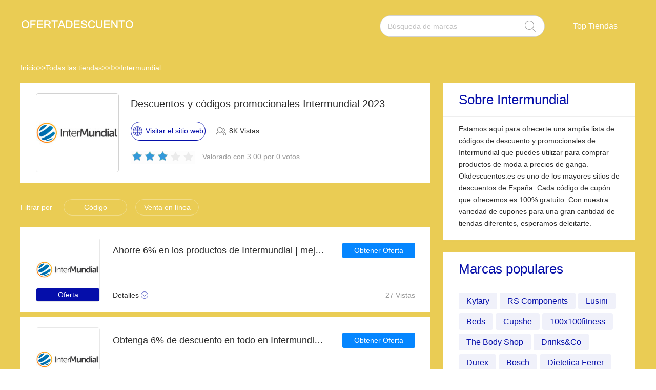

--- FILE ---
content_type: text/html; charset=utf-8
request_url: https://www.okdescuentos.es/intermundial-cupones/
body_size: 6526
content:
<!DOCTYPE html>
<html lang="es-ES">
	<head>
		<meta charset="utf-8" />
		<meta http-equiv="Cache-Control" content="no-transform" />
		<meta name="applicable-device" content="pc,mobile">
		<meta http-equiv="X-UA-Compatible" content="IE=edge,chrome=1" />
		<meta name="viewport" content="initial-scale=1.0, minimum-scale=1.0, maximum-scale=1.0, user-scalable=no" />
		<title>32% de descuento en Intermundial cupones y ofertas | Ofertadescuento.es</title>
        <meta name="description" content="Los últimos códigos de cupones y ofertas de Intermundial. Los descuentos más populares: 10% de descuento en tu pedido más descuentos extra en Ofertadescuento.es"/>
        <meta name="robots" content="index,follow" />
        <link rel="canonical" href="https://www.okdescuentos.es/intermundial-cupones/" /> 
        <meta property="og:title" content="32% de descuento en Intermundial cupones y ofertas | Ofertadescuento.es" />
        <meta property="og:site_name" content="Okdescuentos.es" />
        <meta property="og:description" content="Los últimos códigos de cupones y ofertas de Intermundial. Los descuentos más populares: 10% de descuento en tu pedido más descuentos extra en Ofertadescuento.es" />
        <meta property="og:url" content="https://www.okdescuentos.es/intermundial-cupones/" />
        <meta property="og:type" content="website" />
		<link rel="stylesheet" href="/Public/css/font-awesome.min.css" />
		<link rel="stylesheet" href="/Public/css/slicy.css" />
		<link rel="stylesheet" href="/Public/css/swiper.min.css" />
		<link rel="stylesheet" href="/Public/css/style2021.css" />
        <link href="/Public/imgs/favicon.ico" rel="shortcut icon"/>
<script type="application/ld+json">
          {
            "@context": "https://schema.org/",
            "@type": "FAQPage",
            "mainEntity": [
                                  {
                  "@type": "Question",
                  "name": "¿Cómo utilizar los códigos de descuento de Intermundial?",
                  "acceptedAnswer": {
                    "@type": "Answer",
                    "text": "Elige tu cupón deseado, haz clic en &quot;Obtener código&quot;. El código se copiará automáticamente y serás dirigido a Intermundial. Selecciona los artículos que quieres comprar haciendo clic en &quot;Añadir a la bolsa&quot;. En la esquina superior derecha de la página web, haz clic en &quot;checkout&quot; cuando estés listo para pagar. Hay una casilla para añadir tu código promocional de Intermundial en la parte derecha de la página, Tu código se aplicará a todos los artículos elegibles de tu cesta, y el descuento de Intermundial se mostrará en la casilla &quot;Resumen del pedido&quot;."
                  }
                }, 
                                  {
                  "@type": "Question",
                  "name": "¿Tiene Intermundial alguna vez códigos promocionales?",
                  "acceptedAnswer": {
                    "@type": "Answer",
                    "text": "Intermundial suele publicar códigos promocionales en la página web oficial y en la APP. Consulta esta página web en Okdescuentos.es para encontrar todos los nuevos cupones para Intermundial disponibles. Estos códigos promocionales suelen ser válidos en una sección restringida de la web, según el evento especial que estén celebrando en ese momento. Sin embargo, siempre puedes aprovechar el código de descuento del 10%."
                  }
                }, 
                                  {
                  "@type": "Question",
                  "name": "¿Hay algún descuento para estudiantes en Intermundial?",
                  "acceptedAnswer": {
                    "@type": "Answer",
                    "text": "No, en este momento no ofrecen un descuento específico para estudiantes en Intermundial. Sin embargo, siempre puedes aprovechar los códigos de descuento y las rebajas que tenemos en nuestra página y las ofertas de la página de rebajas de Intermundial."
                  }
                }, 
                 
            ]
          }
          </script>
          <script type="application/ld+json">
{
  "@context": "http://schema.org",
  "@type": "WebPage",
   "description": "Los últimos códigos de cupones y ofertas de Intermundial. Los descuentos más populares: 10% de descuento en tu pedido más descuentos extra en Ofertadescuento.es",
      "mainEntityOfPage": "/intermundial-cupones/",  
      "speakable": {
        "@type": "SpeakableSpecification",
        "xpath": [
          "/html/head/title",                              
          "/html/head/meta[@name='description']/@content"  
         ]
      }
}
</script>
	</head>

	<body>
		<div class="layout" style="background: url(/Public/images/bg3.jpg) no-repeat center top #f5f5f6;">
			<div class="header">
				<div class="wrap clearfix">
					<div class="logo">
						<a href="/"><img src="/Public/images/logo.png"></a>
					</div>
					<div class="rt">
						<div class="seach">
							<input class="text" name="keyword" type="text"  url="/ajax/search" id="keyword"
								placeholder="Búsqueda de marcas" />
							<input class="btn" type="button" name="" id="" value="" />
						</div>
						<div class="naver">
							<ul>
								
								<li><a href="#">Top Tiendas</a>
									<dl>
									    
    <dd><a href="/benetton-cupones/">Benetton</a></dd><dd><a href="/aliexpress-cupones/">Aliexpress</a></dd><dd><a href="/neumaticosdemoto-es-cupones/">neumaticosdemoto.es</a></dd><dd><a href="/tirendo-cupones/">Tirendo</a></dd><dd><a href="/degusta-box-cupones/">Degusta Box</a></dd><dd><a href="/under-armour-cupones/">Under Armour</a></dd><dd><a href="/acer-cupones/">Acer</a></dd><dd><a href="/bitiba-cupones/">Bitiba</a></dd><dd><a href="/red-rickshaw-cupones/">Red Rickshaw</a></dd><dd><a href="/interrail-cupones/">Interrail</a></dd><dd><a href="/the-book-depository-cupones/">The Book Depository</a></dd><dd><a href="/chain-reaction-cycles-cupones/">Chain Reaction Cycles</a></dd><dd><a href="/babybjorn-cupones/">BabyBjorn</a></dd><dd><a href="/just-eat-cupones/">JUST EAT</a></dd><dd><a href="/pop-in-a-box-cupones/">Pop in a Box</a></dd><dd><a href="/naturalkirei-cupones/">Naturalkirei</a></dd><dd><a href="/orange-cupones/">Orange</a></dd><dd><a href="/merchandisingplaza-cupones/">MerchandisingPlaza</a></dd><dd><a href="/prelved-cupones/">Prelved</a></dd><dd><a href="/grow-gorgeous-cupones/">Grow Gorgeous</a></dd><dd><a href="/etam-cupones/">ETAM</a></dd><dd><a href="/zalando-prive-cupones/">Zalando Prive</a></dd><dd><a href="/wanapix-cupones/">Wanapix</a></dd><dd><a href="/agoda-cupones/">Agoda</a></dd><dd><a href="/brasty-cupones/">Brasty</a></dd><dd><a href="/expondo-cupones/">Expondo</a></dd><dd><a href="/aeg-shop-electrolux-cupones/">AEG Shop Electrolux</a></dd><dd><a href="/aeg-electrolux-cupones/">AEG Electrolux</a></dd><dd><a href="/na-kd-cupones/">NA-KD</a></dd>									</dl>
								</li>
							</ul>
						</div>
					</div>
					<div class="gh">
						<a href="#"></a>
					</div>
				</div>
			</div>
			<div class='crumbs wrap'>
				<ul class="clearfix">
					<li><a href="/">Inicio</a></li>
					<li>>></li>
					<li><a href="/stores/">Todas las tiendas</a></li>
					<li>>></li>
					<li><a href="/stores/#I">I</a></li>
					      <li>>></li>
      <li><a href="/intermundial-cupones/">Intermundial</a></li>
      				</ul>
			</div>
			<div class="main">
				<div class="wrap clearfix">
					<div class="lt">
						<div class="hd">
							<div class="pic">
								<a href="/brandtarget/571" target="_blank" rel="nofollow">
								    									<img src="/Upload/cupones/16472281345596.jpeg" alt="Cupones Descuento Intermundial">
								 								</a>
							</div>
							<div class="text">
								<h1>Descuentos y códigos promocionales Intermundial 2023</h1>
								<div class="clearfix">
									<a href="/brandtarget/571" target="_blank" rel="nofollow" class="btn"><i>Visitar el sitio web</i></a>
									<h4>8K Vistas</h4>
								</div>
								<div class="hot clearfix">
									<div class="lc">
								    
										<div class="star-rating-score" style="margin:0;text-align: left;">
<div id="wpars_rating">
<ul>
<li style="width:60%" class="current-rating"></li>
<li>
<span class="rating one-star" data-rate="1" title="1 de 5" data-page_id="571" href="javascript:void(0)"></span>
</li>
<li>
<span class="rating two-stars" data-rate="2" title="2 de 5" data-page_id="571" href="javascript:void(0)"></span>
</li>
<li>
<span class="rating three-stars" data-rate="3" title="3 de 5" data-page_id="571" href="javascript:void(0)"></span>
</li>
<li>
<span class="rating four-stars" data-rate="4" title="4 de 5" data-page_id="571" href="javascript:void(0)"></span>
</li>
<li>
<span class="rating five-stars" data-rate="5" title="5 de 5" data-page_id="571" href="javascript:void(0)"></span>
</li>
</ul>
</div>
</div>

									</div>
									<h5>Valorado con 3.00 por 0 votos</h5>
								</div>
							</div>
						</div>
						<div class="tab clearfix">
							<h3>Filtrar por</h3>
							<ul>
							    <li><a href="javascript:;" class="radio_list" z="zc">Código</a></li>
							    <li><a href="javascript:;" class="radio_list" z="zauto">Venta en línea</a></li>
							</ul>
						</div>
						<div class="list">
							<ul>
							    
							    							    
							    
							
														
							 								<li  class="offer_list zauto">
									<div class="clearfix">
										<div class="imgs">
																				<img src="/Upload/cupones/16472281345596.jpeg" alt="Códigos descuento Intermundial">
								 																						<h4>Oferta</h4>										</div>
										<div class="text">
											<div class="lt">
												<h3>Ahorre 6% en los productos de Intermundial | mejor oferta</h3>
												<div class="terms">Detalles</div>
											</div>
											<div class="rt">
												  <a rel="nofollow"  target="_blank" z="7433" class="showLink2 z7433" href="javascript:;" zurl="/target/jjxrtxoizs571" ztext="Ahorre 6% en los productos de Intermundial | mejor oferta" zhref="/intermundial-cupones?id=7433">Obtener Oferta</a>												<div class="view">27 Vistas</div>
											</div>
										</div>
									</div>
									<div class="cpntct">
									    <p class="expiry"><strong>Caducidad: </strong>Sin fecha de finalización</p>
										<h3>Términos y Condiciones</h3><br>
									   <p> Grandes ahorros en artículos seleccionados en Intermundial. Haz un pedido, no esperes despierto. Las ofertas están sujetas a cambios sin previo aviso</p>
									</div>
								</li>								<li  class="offer_list zauto">
									<div class="clearfix">
										<div class="imgs">
																				<img src="/Upload/cupones/16472281345596.jpeg" alt="Códigos descuento Intermundial">
								 																						<h4>Oferta</h4>										</div>
										<div class="text">
											<div class="lt">
												<h3>Obtenga 6% de descuento en todo en Intermundial | caduca pronto</h3>
												<div class="terms">Detalles</div>
											</div>
											<div class="rt">
												  <a rel="nofollow"  target="_blank" z="7432" class="showLink2 z7432" href="javascript:;" zurl="/target/vajelykcle571" ztext="Obtenga 6% de descuento en todo en Intermundial | caduca pronto" zhref="/intermundial-cupones?id=7432">Obtener Oferta</a>												<div class="view">27 Vistas</div>
											</div>
										</div>
									</div>
									<div class="cpntct">
									    <p class="expiry"><strong>Caducidad: </strong>Sin fecha de finalización</p>
										<h3>Términos y Condiciones</h3><br>
									   <p> Haz clic ahora y disfruta de los cupones de Intermundial en tus compras. Tus productos favoritos te están esperando</p>
									</div>
								</li>								<li  class="offer_list zauto">
									<div class="clearfix">
										<div class="imgs">
																				<img src="/Upload/cupones/16472281345596.jpeg" alt="Códigos descuento Intermundial">
								 																						<h4>Oferta</h4>										</div>
										<div class="text">
											<div class="lt">
												<h3>Obtenga un 50% de descuento adicional en su próximo pedido | fin en breve</h3>
												<div class="terms">Detalles</div>
											</div>
											<div class="rt">
												  <a rel="nofollow"  target="_blank" z="7431" class="showLink2 z7431" href="javascript:;" zurl="/target/spiscoeyqv571" ztext="Obtenga un 50% de descuento adicional en su próximo pedido | fin en breve" zhref="/intermundial-cupones?id=7431">Obtener Oferta</a>												<div class="view">6 Vistas</div>
											</div>
										</div>
									</div>
									<div class="cpntct">
									    <p class="expiry"><strong>Caducidad: </strong>Sin fecha de finalización</p>
										<h3>Términos y Condiciones</h3><br>
									   <p> Compra más artículos a mitad de precio ahora - Última oportunidad. El precio volverá pronto. Despídete de pagar el precio completo</p>
									</div>
								</li>								<li  class="offer_list zauto">
									<div class="clearfix">
										<div class="imgs">
																				<img src="/Upload/cupones/16472281345596.jpeg" alt="Códigos descuento Intermundial">
								 																						<h4>Oferta</h4>										</div>
										<div class="text">
											<div class="lt">
												<h3>Nuevos productos de 43€</h3>
												<div class="terms">Detalles</div>
											</div>
											<div class="rt">
												  <a rel="nofollow"  target="_blank" z="7430" class="showLink2 z7430" href="javascript:;" zurl="/target/lvukzjmzks571" ztext="Nuevos productos de 43€" zhref="/intermundial-cupones?id=7430">Obtener Oferta</a>												<div class="view">12 Vistas</div>
											</div>
										</div>
									</div>
									<div class="cpntct">
									    <p class="expiry"><strong>Caducidad: </strong>Sin fecha de finalización</p>
										<h3>Términos y Condiciones</h3><br>
									   <p> 43€ para los nuevos productos, También puede utilizar Intermundial cupón antes de que caduque. Gracias por usar Intermundial ofertas y cupones</p>
									</div>
								</li>								<li  class="offer_list zauto">
									<div class="clearfix">
										<div class="imgs">
																				<img src="/Upload/cupones/16472281345596.jpeg" alt="Códigos descuento Intermundial">
								 																						<h4>Oferta</h4>										</div>
										<div class="text">
											<div class="lt">
												<h3>Consigue un 6% de descuento en likes en Facebook</h3>
												<div class="terms">Detalles</div>
											</div>
											<div class="rt">
												  <a rel="nofollow"  target="_blank" z="7429" class="showLink2 z7429" href="javascript:;" zurl="/target/qnhwcbbqmy571" ztext="Consigue un 6% de descuento en likes en Facebook" zhref="/intermundial-cupones?id=7429">Obtener Oferta</a>												<div class="view">9 Vistas</div>
											</div>
										</div>
									</div>
									<div class="cpntct">
									    <p class="expiry"><strong>Caducidad: </strong>Sin fecha de finalización</p>
										<h3>Términos y Condiciones</h3><br>
									   <p> Aprovecha el 6% de descuento en likes de facebook - La oferta no puede aplicarse a compras anteriores ni utilizarse en combinación con ninguna otra oferta. Los precios están sujetos a cambios sin previo aviso</p>
									</div>
								</li>								<li  class="offer_list zauto">
									<div class="clearfix">
										<div class="imgs">
																				<img src="/Upload/cupones/16472281345596.jpeg" alt="Códigos descuento Intermundial">
								 																						<h4>Oferta</h4>										</div>
										<div class="text">
											<div class="lt">
												<h3>Consigue hasta la mitad de precio en artículos de rebajas</h3>
												<div class="terms">Detalles</div>
											</div>
											<div class="rt">
												  <a rel="nofollow"  target="_blank" z="7428" class="showLink2 z7428" href="javascript:;" zurl="/target/tcdbzrzerm571" ztext="Consigue hasta la mitad de precio en artículos de rebajas" zhref="/intermundial-cupones?id=7428">Obtener Oferta</a>												<div class="view">21 Vistas</div>
											</div>
										</div>
									</div>
									<div class="cpntct">
									    <p class="expiry"><strong>Caducidad: </strong>Sin fecha de finalización</p>
										<h3>Términos y Condiciones</h3><br>
									   <p> Promociones de rebajas con descuentos de hasta el 50%, Además, el cupón de Intermundial podría ahorrarte mucho dinero. Haga su pedido hoy y aproveche esta oferta</p>
									</div>
								</li>								<li  class="offer_list zauto">
									<div class="clearfix">
										<div class="imgs">
																				<img src="/Upload/cupones/16472281345596.jpeg" alt="Códigos descuento Intermundial">
								 																						<h4>Oferta</h4>										</div>
										<div class="text">
											<div class="lt">
												<h3>10% de descuento al pagar con paypal | Descuento para Intermundial</h3>
												<div class="terms">Detalles</div>
											</div>
											<div class="rt">
												  <a rel="nofollow"  target="_blank" z="7427" class="showLink2 z7427" href="javascript:;" zurl="/target/emzahyjcfb571" ztext="10% de descuento al pagar con paypal | Descuento para Intermundial" zhref="/intermundial-cupones?id=7427">Obtener Oferta</a>												<div class="view">9 Vistas</div>
											</div>
										</div>
									</div>
									<div class="cpntct">
									    <p class="expiry"><strong>Caducidad: </strong>Sin fecha de finalización</p>
										<h3>Términos y Condiciones</h3><br>
									   <p> Oferta de Intermundial con paypal | 10% de descuento ahora, No se requiere un código de cupón de Intermundial. También puede descubrir más ofertas de Intermundial en la página web</p>
									</div>
								</li>								<li  class="offer_list zauto">
									<div class="clearfix">
										<div class="imgs">
																				<img src="/Upload/cupones/16472281345596.jpeg" alt="Códigos descuento Intermundial">
								 																						<h4>Oferta</h4>										</div>
										<div class="text">
											<div class="lt">
												<h3>Ahorro diario para Intermundial: 43% de descuento, regalos y más</h3>
												<div class="terms">Detalles</div>
											</div>
											<div class="rt">
												  <a rel="nofollow"  target="_blank" z="7426" class="showLink2 z7426" href="javascript:;" zurl="/target/ctzjigsdsa571" ztext="Ahorro diario para Intermundial: 43% de descuento, regalos y más" zhref="/intermundial-cupones?id=7426">Obtener Oferta</a>												<div class="view">13 Vistas</div>
											</div>
										</div>
									</div>
									<div class="cpntct">
									    <p class="expiry"><strong>Caducidad: </strong>Sin fecha de finalización</p>
										<h3>Términos y Condiciones</h3><br>
									   <p> Ahorro diario para Intermundial: 43% de descuento, regalos y más, oferta en curso y sin necesidad de cupón</p>
									</div>
								</li>								<li  class="offer_list zauto">
									<div class="clearfix">
										<div class="imgs">
																				<img src="/Upload/cupones/16472281345596.jpeg" alt="Códigos descuento Intermundial">
								 																						<h4>Oferta</h4>										</div>
										<div class="text">
											<div class="lt">
												<h3>Compra ahora y ahorra dinero en Intermundial para las liquidaciones de Intermundial</h3>
												<div class="terms">Detalles</div>
											</div>
											<div class="rt">
												  <a rel="nofollow"  target="_blank" z="7425" class="showLink2 z7425" href="javascript:;" zurl="/target/xokupkzene571" ztext="Compra ahora y ahorra dinero en Intermundial para las liquidaciones de Intermundial" zhref="/intermundial-cupones?id=7425">Obtener Oferta</a>												<div class="view">30 Vistas</div>
											</div>
										</div>
									</div>
									<div class="cpntct">
									    <p class="expiry"><strong>Caducidad: </strong>Sin fecha de finalización</p>
										<h3>Términos y Condiciones</h3><br>
									   <p> Aprovecha hasta el 43% de descuento en liquidación | finaliza pronto, Haz un pedido en Intermundial. Por favor, compruebe su cesta al final</p>
									</div>
								</li>								<li  class="offer_list zauto">
									<div class="clearfix">
										<div class="imgs">
																				<img src="/Upload/cupones/16472281345596.jpeg" alt="Códigos descuento Intermundial">
								 																						<h4>Oferta</h4>										</div>
										<div class="text">
											<div class="lt">
												<h3>Disfrute de un 43% de descuento adicional | Intermundial descuento</h3>
												<div class="terms">Detalles</div>
											</div>
											<div class="rt">
												  <a rel="nofollow"  target="_blank" z="7424" class="showLink2 z7424" href="javascript:;" zurl="/target/rfoqigdbzb571" ztext="Disfrute de un 43% de descuento adicional | Intermundial descuento" zhref="/intermundial-cupones?id=7424">Obtener Oferta</a>												<div class="view">23 Vistas</div>
											</div>
										</div>
									</div>
									<div class="cpntct">
									    <p class="expiry"><strong>Caducidad: </strong>Sin fecha de finalización</p>
										<h3>Términos y Condiciones</h3><br>
									   <p> Reduzca el precio a la mitad + 7% de descuento | Intermundial, Es una gran oferta para ahorrar su dinero si está comprando en Intermundial. Echa un vistazo ahora y haz tus compras hoy</p>
									</div>
								</li>								<li  class="offer_list zauto">
									<div class="clearfix">
										<div class="imgs">
																				<img src="/Upload/cupones/16472281345596.jpeg" alt="Códigos descuento Intermundial">
								 																						<h4>Oferta</h4>										</div>
										<div class="text">
											<div class="lt">
												<h3>6% de descuento en cada pedido</h3>
												<div class="terms">Detalles</div>
											</div>
											<div class="rt">
												  <a rel="nofollow"  target="_blank" z="7423" class="showLink2 z7423" href="javascript:;" zurl="/target/tylmjchyzx571" ztext="6% de descuento en cada pedido" zhref="/intermundial-cupones?id=7423">Obtener Oferta</a>												<div class="view">25 Vistas</div>
											</div>
										</div>
									</div>
									<div class="cpntct">
									    <p class="expiry"><strong>Caducidad: </strong>Sin fecha de finalización</p>
										<h3>Términos y Condiciones</h3><br>
									   <p> Los precios más bajos todos los días garantizados en Intermundial. Aprovecha esta oferta y obtén un precio de descuento</p>
									</div>
								</li>								<li  class="offer_list zauto">
									<div class="clearfix">
										<div class="imgs">
																				<img src="/Upload/cupones/16472281345596.jpeg" alt="Códigos descuento Intermundial">
								 																						<h4>Oferta</h4>										</div>
										<div class="text">
											<div class="lt">
												<h3>Gran ahorro en rebajas | Intermundial descuento</h3>
												<div class="terms">Detalles</div>
											</div>
											<div class="rt">
												  <a rel="nofollow"  target="_blank" z="7422" class="showLink2 z7422" href="javascript:;" zurl="/target/pgntamaonx571" ztext="Gran ahorro en rebajas | Intermundial descuento" zhref="/intermundial-cupones?id=7422">Obtener Oferta</a>												<div class="view">9 Vistas</div>
											</div>
										</div>
									</div>
									<div class="cpntct">
									    <p class="expiry"><strong>Caducidad: </strong>Sin fecha de finalización</p>
										<h3>Términos y Condiciones</h3><br>
									   <p> Disfruta de la fantástica oferta para conseguir un gran ahorro de € en Intermundial antes de que caduque. Ahora sólo tienes que comprobar Gran ahorro en rebajas | Intermundial descuento</p>
									</div>
								</li>								<li  class="offer_list zauto">
									<div class="clearfix">
										<div class="imgs">
																				<img src="/Upload/cupones/16472281345596.jpeg" alt="Códigos descuento Intermundial">
								 																						<h4>Oferta</h4>										</div>
										<div class="text">
											<div class="lt">
												<h3>Grandes ahorros con 6% de descuento | Intermundial últimas ofertas</h3>
												<div class="terms">Detalles</div>
											</div>
											<div class="rt">
												  <a rel="nofollow"  target="_blank" z="7421" class="showLink2 z7421" href="javascript:;" zurl="/target/dnbzilnjwd571" ztext="Grandes ahorros con 6% de descuento | Intermundial últimas ofertas" zhref="/intermundial-cupones?id=7421">Obtener Oferta</a>												<div class="view">30 Vistas</div>
											</div>
										</div>
									</div>
									<div class="cpntct">
									    <p class="expiry"><strong>Caducidad: </strong>Sin fecha de finalización</p>
										<h3>Términos y Condiciones</h3><br>
									   <p> Grandes ahorros con 6% de descuento en Intermundial, Ahorra más si compras más, ve a Intermundial ahora</p>
									</div>
								</li>  
							
														    

							
							</ul>
						</div>
						<div class="codes">
							<h2 class="tit">Códigos de descuento y ofertas populares en Intermundial</h2>
							<div class="upad">
								<table border="0" cellspacing="0" cellpadding="0">
									<tr>
										<th>Detalles del descuento Intermundial</th>
										<th width="60px">Verificado</th>
									</tr>
									<tr>
										<td>El producto más popular de 4€</td>
										<td><img style="width:10px;" class="zxc-tick"  src="/Public/imgs/tick.png"></td>
										<td>26.01.2026</td>
									</tr><tr>
										<td>Consigue un 8% de descuento en likes en Facebook</td>
										<td><img style="width:10px;" class="zxc-tick"  src="/Public/imgs/tick.png"></td>
										<td>26.01.2026</td>
									</tr><tr>
										<td>Cheque regalo de Intermundial Desde tan sólo 26€</td>
										<td><img style="width:10px;" class="zxc-tick"  src="/Public/imgs/tick.png"></td>
										<td>26.01.2026</td>
									</tr><tr>
										<td>Hasta 5% de descuento en nuevos productos</td>
										<td><img style="width:10px;" class="zxc-tick"  src="/Public/imgs/tick.png"></td>
										<td>26.01.2026</td>
									</tr><tr>
										<td>Consigue hasta un 45% de descuento en las rebajas de fin de temporada | que terminan pronto</td>
										<td><img style="width:10px;" class="zxc-tick"  src="/Public/imgs/tick.png"></td>
										<td>26.01.2026</td>
									</tr><tr>
										<td>Obtenga hasta 38% de descuento | Intermundial top discount</td>
										<td><img style="width:10px;" class="zxc-tick"  src="/Public/imgs/tick.png"></td>
										<td>26.01.2026</td>
									</tr><tr>
										<td>Consigue un 5% - 48% de descuento en las rebajas de verano en Intermundial</td>
										<td><img style="width:10px;" class="zxc-tick"  src="/Public/imgs/tick.png"></td>
										<td>26.01.2026</td>
									</tr>								</table>
							</div>
						</div>
						
						<div class="faqs">
							<h2 class="tit">Consejos para ahorrar dinero en Intermundial</h2>
							<div class="upad">
								<dl>
									
																		<dd>
										<div class="clearfix">
											<h4>¿Cómo utilizar los códigos de descuento de Intermundial?</h4>
											<div class="arrow">
												<i></i>
												<i></i>
											</div>
										</div>
										<p>Elige tu cupón deseado, haz clic en &quot;Obtener código&quot;. El código se copiará automáticamente y serás dirigido a Intermundial. Selecciona los artículos que quieres comprar haciendo clic en &quot;Añadir a la bolsa&quot;. En la esquina superior derecha de la página web, haz clic en &quot;checkout&quot; cuando estés listo para pagar. Hay una casilla para añadir tu código promocional de Intermundial en la parte derecha de la página, Tu código se aplicará a todos los artículos elegibles de tu cesta, y el descuento de Intermundial se mostrará en la casilla &quot;Resumen del pedido&quot;.</p>
									</dd>
																		<dd>
										<div class="clearfix">
											<h4>¿Tiene Intermundial alguna vez códigos promocionales?</h4>
											<div class="arrow">
												<i></i>
												<i></i>
											</div>
										</div>
										<p>Intermundial suele publicar códigos promocionales en la página web oficial y en la APP. Consulta esta página web en Okdescuentos.es para encontrar todos los nuevos cupones para Intermundial disponibles. Estos códigos promocionales suelen ser válidos en una sección restringida de la web, según el evento especial que estén celebrando en ese momento. Sin embargo, siempre puedes aprovechar el código de descuento del 10%.</p>
									</dd>
																		<dd>
										<div class="clearfix">
											<h4>¿Hay algún descuento para estudiantes en Intermundial?</h4>
											<div class="arrow">
												<i></i>
												<i></i>
											</div>
										</div>
										<p>No, en este momento no ofrecen un descuento específico para estudiantes en Intermundial. Sin embargo, siempre puedes aprovechar los códigos de descuento y las rebajas que tenemos en nuestra página y las ofertas de la página de rebajas de Intermundial.</p>
									</dd>
									 
								</dl>
							</div>
						</div>
						
												
						
						<div class="textdel">
							Divulgación: Cualquier oferta marcada como "Código de Cupón", u "Oferta" significa que es un enlace afiliado y es de uso gratuito. Si hace clic a través de él, a veces puede dar lugar a que ganemos una comisión.
						</div>
					</div>
					<div class="rts">
						<div class="about">
							<h2>Sobre Intermundial</h2>
							<div class="dels pad">
								<p>   Estamos aquí para ofrecerte una amplia lista de códigos de descuento y promocionales de Intermundial que puedes utilizar para comprar productos de moda a precios de ganga. Okdescuentos.es es uno de los mayores sitios de descuentos de España. Cada código de cupón que ofrecemos es 100% gratuito. Con nuestra variedad de cupones para una gran cantidad de tiendas diferentes, esperamos deleitarte.</p>
							</div>
						</div>
						<div class="stores">
							<h2>Marcas populares</h2>
							<ul class="clearfix pad">
							    							    							    
    <li><a href="/kytary-cupones/">Kytary</a></li><li><a href="/rs-components-cupones/">RS Components</a></li><li><a href="/lusini-cupones/">Lusini</a></li><li><a href="/beds-cupones/">Beds</a></li><li><a href="/cupshe-cupones/">Cupshe</a></li><li><a href="/100x100fitness-cupones/">100x100fitness</a></li><li><a href="/the-body-shop-cupones/">The Body Shop</a></li><li><a href="/drinks-co-cupones/">Drinks&Co</a></li><li><a href="/durex-cupones/">Durex</a></li><li><a href="/bosch-cupones/">Bosch</a></li><li><a href="/dietetica-ferrer-cupones/">Dietetica Ferrer</a></li><li><a href="/foot-locker-cupones/">Foot Locker</a></li><li><a href="/linenbundle-cupones/">Linenbundle</a></li><li><a href="/veganfood-cupones/">VeganFood</a></li><li><a href="/pcspecialist-cupones/">PCSpecialist</a></li><li><a href="/mankind-cupones/">Mankind</a></li><li><a href="/lampara-center-cupones/">Lampara Center</a></li><li><a href="/h2o-taps-cupones/">H2o Taps</a></li><li><a href="/yours-clothing-cupones/">Yours Clothing</a></li><li><a href="/jd-sports-cupones/">JD Sports</a></li><li><a href="/vestiaire-collective-cupones/">Vestiaire Collective</a></li><li><a href="/blue-tomato-cupones/">Blue Tomato</a></li><li><a href="/la-redoute-es-cupones/">La Redoute ES</a></li><li><a href="/depositphotos-cupones/">Depositphotos</a></li><li><a href="/vision-direct-cupones/">Vision Direct</a></li><li><a href="/jw-pei-cupones/">JW PEI</a></li><li><a href="/burt-s-bees-cupones/">Burt's Bees</a></li>															</ul>
						</div>
						
					</div>
				</div>
			</div>
			<div class="never" style="background: url(/Public/images/bg4.jpg) no-repeat center/cover;">
				<div class="wrap">
					<form action="" method="post">
						<h2>No se pierda ninguna oferta</h2>
						<h4>Apúntate al boletín de Ofertadescuento hoy mismo</h4>
						<div class="bord">
							<input class="txt" id="email" type="text" value="" placeholder="Email" />
							<div class="btn" onclick="postEmail()">
								<i>Inscríbete!</i>
							</div>
						</div>
					</form>
				</div>
			</div>
			
			<div class="footer">
				<div class="wrap clearfix">
					<div class="lo">
						<img src="/Public/images/logo.png">
					</div>
					<div class="fnav">
						<dl>
							<dt>Últimas Marcas</dt>
							<dd><a href="/6pm-cupones/">6PM</a></dd>
							<dd><a href="/stores/">Todas las marcas</a></dd>
						</dl>
						<dl>
							<dt>Mejores descuentos</dt>
							<dd><a href="/aluahotels-cupones/">Aluahotels</a></dd>
							<dd><a href="/asics-cupones/">Asics</a></dd>
						</dl>
					</div>
					<div class="fcon">
						<h4>Contacto con nosotros</h4>
						<ul>
							<li><a href="#" class="fa fa-facebook"></a></li>
							<li><a href="#" class="fa fa-twitter"></a></li>
							<li><a href="#" class="fa fa-instagram"></a></li>
						</ul>
					</div>
				</div>
				<div class='copyright wrap'>
					<p><a href="#">© Okdescuentos.es. Todos los derechos reservados.</a></p>
					<div class="rta">
					</div>
				</div>
			</div>
		</div>



		<script src="/Public/js/jquery-1.7.2.min.js"></script>
		<script src="/Public/js/layer/layer.js"></script>
		<script src="/Public/js/jquery.cookie.js"></script>
<script src="/Public/js/clipboard.min.js"></script>
<link rel="stylesheet" type="text/css" href="/Public/css/jquery.autocomplete.css" />
    <script type='text/javascript' src='/Public/js/jquery.autocomplete.js'></script>
		<script src="/Public/js/script.js"></script>
		<script type="text/javascript">
			$('.faqs .arrow').click(function() {
				$(this).toggleClass('on').parents('dd').siblings('dd').find('.arrow').removeClass('on');
				$(this).parents('dd').find('p').slideToggle().parents('dd').siblings('dd').find('p').slideUp();
			})
			$('.main .rts').css('top',$(window).height() - $('.main .rts').height());
			$('.main .list li .text .lt .terms').click(function(){
				$(this).parents('li').find('.cpntct').slideToggle().parents('li').siblings('li').find('.cpntct').slideUp();
				
			})
			$('.header .naver li').hover(function(){
				$(this).find('dl').slideToggle();
			})
			
			
			function postEmail(){
 $.post("/ajax/email",{email:$("#email").val()},function(result){  
	myAlert(result.data)
 },'json');
}
			
		</script>
	</body>
</html>
		
		<script>
   $('.rating').click(function(){    
       
        var rating_val = $(this).data('rate')
        var page_id = $(this).data('page_id')
        $.post("/rate", {rank : rating_val,id : page_id}, function(result){
      if(result.status ==1){
        $(".ratingCount").html(result.data.rankClick);
      $(".ratingValue").html(result.data.rank);
      $('.current-rating').attr('style','width:'+result.data.width)
           // myAlert('success..');
      $(".ratetip").show();
      }
        });   
       $(this).unbind();      
       // $(".star-rating-score" ).fadeOut( "fast", function() {});  
  });
  </script>